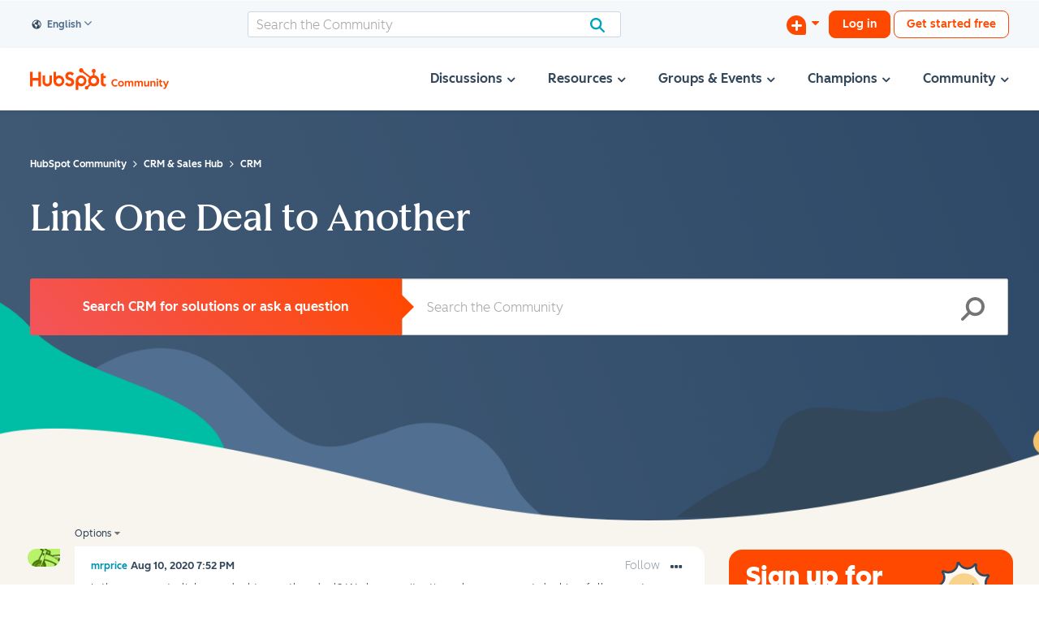

--- FILE ---
content_type: text/html; charset=UTF-8
request_url: https://community.hubspot.com/t5/CRM/Link-One-Deal-to-Another/m-p/571291/highlight/true?profile.language=en
body_size: 1947
content:
<!DOCTYPE html>
<html lang="en">
<head>
    <meta charset="utf-8">
    <meta name="viewport" content="width=device-width, initial-scale=1">
    <title></title>
    <style>
        body {
            font-family: "Arial";
        }
    </style>
    <script type="text/javascript">
    window.awsWafCookieDomainList = ['mjmao93648.lithium.com','community.hubspot.com','integrate.hubspot.com'];
    window.gokuProps = {
"key":"AQIDAHjcYu/GjX+QlghicBgQ/7bFaQZ+m5FKCMDnO+vTbNg96AH4rNVz6su/VZEN8ZENhuRFAAAAfjB8BgkqhkiG9w0BBwagbzBtAgEAMGgGCSqGSIb3DQEHATAeBglghkgBZQMEAS4wEQQMHtBCXf9B+pJ2/29OAgEQgDukEVPElPDYSfamSrvyxPl7iEpF7msKJ+X2JcVoiD6/fFu/+yi7EHB5AmsWBhRVTr/y925s7dcBY+6fsg==",
          "iv":"D5498QBvFAAACqck",
          "context":"IMDVI/kiLbj5kUMalR5Ilp3t9tYpe6dpzbRAcjn+Q3n2zuKcAJh7ai3Xd1poaLOYhhC3cizY2C29ZPDB4HP/RemonQNmQLEBfWgIV6y68Clip4eKYCl900yb8CwD+MHtJ+8lrXV7WgZN/ezeTXb8x9ftZpNbIE/2zn2Yz61AiHAAJY6ozr2uIj/UJHyLP3c1zvMNEAzT+ZVi2R1TbItoVPKnY02rdLe4DETmMo64tQ2UBI5vADL7GiUWFlVozAeFVYjdk/4pfAnrSMrEkY3WF2+VNV4QgZVOJTiMojo9VemYVM2soXD5+aQVpHRZyjs7JAgiAqRIF3P02fdWHTWRIC6QlV7a33q8E6lrYSMP4MMPIlt5VteyjlNQgTzloOdgMY1R2UxOVAGGZhm+qW7O5qGBavVZfmZh+cNV"
};
    </script>
    <script src="https://bc0439715fa6.967eb88d.us-east-2.token.awswaf.com/bc0439715fa6/f7cee3609f1f/d868bac7bd3e/challenge.js"></script>
</head>
<body>
    <div id="challenge-container"></div>
    <script type="text/javascript">
        AwsWafIntegration.saveReferrer();
        AwsWafIntegration.checkForceRefresh().then((forceRefresh) => {
            if (forceRefresh) {
                AwsWafIntegration.forceRefreshToken().then(() => {
                    window.location.reload(true);
                });
            } else {
                AwsWafIntegration.getToken().then(() => {
                    window.location.reload(true);
                });
            }
        });
    </script>
    <noscript>
        <h1>JavaScript is disabled</h1>
        In order to continue, we need to verify that you're not a robot.
        This requires JavaScript. Enable JavaScript and then reload the page.
    </noscript>
</body>
</html>